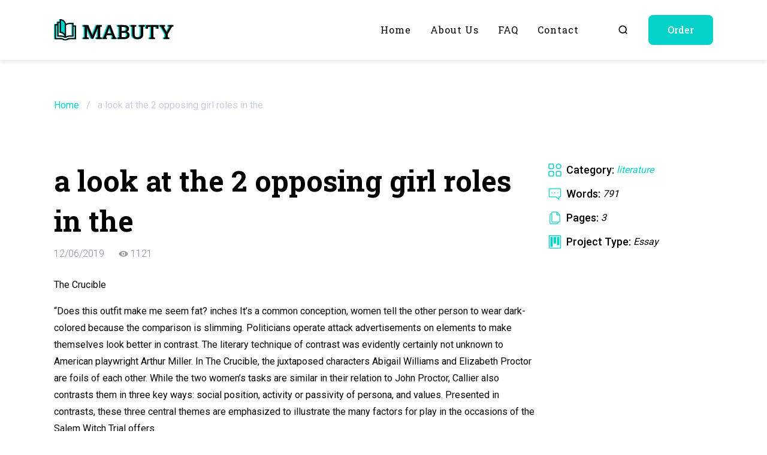

--- FILE ---
content_type: text/html; charset=UTF-8
request_url: https://mabuty.com/a-look-at-the-2-opposing-girl-roles-in-the/
body_size: 11228
content:
<!doctype html>

<html lang="en-US">

	<head>

	<meta charset="UTF-8">

	<meta http-equiv="X-UA-Compatible" content="IE=edge">
	<meta name="viewport" content="width=device-width, initial-scale=1, maximum-scale=1">

	<link rel="apple-touch-icon" sizes="180x180" href="https://mabuty.com/wp-content/themes/mabuty/assets/favicons/apple-touch-icon.png">
	<link rel="icon" type="image/png" sizes="32x32" href="https://mabuty.com/wp-content/themes/mabuty/assets/favicons/favicon-32x32.png">
	<link rel="icon" type="image/png" sizes="16x16" href="https://mabuty.com/wp-content/themes/mabuty/assets/favicons/favicon-16x16.png">
	<link rel="mask-icon" href="https://mabuty.com/wp-content/themes/mabuty/assets/favicons/safari-pinned-tab.svg" color="#5bbad5">

	<meta name="apple-mobile-web-app-title" content="Mabuty">
	<meta name="application-name" content="Mabuty">
	<meta name="msapplication-TileColor" content="#ffffff">
	<meta name="theme-color" content="#ffffff">

	<meta property="og:image" content="https://mabuty.com/wp-content/themes/mabuty/assets/img/logotype.jpg">
	<meta property="og:image:width" content="400">
	<meta property="og:image:height" content="400">

	<meta name='robots' content='index, follow, max-image-preview:large, max-snippet:-1, max-video-preview:-1' />
	<style>img:is([sizes="auto" i], [sizes^="auto," i]) { contain-intrinsic-size: 3000px 1500px }</style>
	
	<!-- This site is optimized with the Yoast SEO plugin v20.0 - https://yoast.com/wordpress/plugins/seo/ -->
	<title>a look at the 2 opposing girl roles in the Essay Example ✔️ Free Paper Sample</title>
	<meta name="description" content="Check out our a look at the 2 opposing girl roles in the essay example ✅ Take advantage of our free paper samples to get help in your learning" />
	<link rel="canonical" href="https://mabuty.com/a-look-at-the-2-opposing-girl-roles-in-the/" />
	<meta property="og:locale" content="en_US" />
	<meta property="og:type" content="article" />
	<meta property="og:title" content="a look at the 2 opposing girl roles in the Essay Example ✔️ Free Paper Sample" />
	<meta property="og:description" content="Check out our a look at the 2 opposing girl roles in the essay example ✅ Take advantage of our free paper samples to get help in your learning" />
	<meta property="og:url" content="https://mabuty.com/a-look-at-the-2-opposing-girl-roles-in-the/" />
	<meta property="og:site_name" content="mabuty.com" />
	<meta property="article:published_time" content="2019-12-05T21:00:00+00:00" />
	<meta name="author" content="admin_mabuty" />
	<meta name="twitter:card" content="summary_large_image" />
	<meta name="twitter:label1" content="Written by" />
	<meta name="twitter:data1" content="admin_mabuty" />
	<meta name="twitter:label2" content="Est. reading time" />
	<meta name="twitter:data2" content="4 minutes" />
	<script type="application/ld+json" class="yoast-schema-graph">{"@context":"https://schema.org","@graph":[{"@type":"WebPage","@id":"https://mabuty.com/a-look-at-the-2-opposing-girl-roles-in-the/","url":"https://mabuty.com/a-look-at-the-2-opposing-girl-roles-in-the/","name":"a look at the 2 opposing girl roles in the Essay Example ✔️ Free Paper Sample","isPartOf":{"@id":"https://mabuty.com/#website"},"datePublished":"2019-12-05T21:00:00+00:00","dateModified":"2019-12-05T21:00:00+00:00","author":{"@id":"https://mabuty.com/#/schema/person/49032f15c9143b322735b98329e41de0"},"description":"Check out our a look at the 2 opposing girl roles in the essay example ✅ Take advantage of our free paper samples to get help in your learning","breadcrumb":{"@id":"https://mabuty.com/a-look-at-the-2-opposing-girl-roles-in-the/#breadcrumb"},"inLanguage":"en-US","potentialAction":[{"@type":"ReadAction","target":["https://mabuty.com/a-look-at-the-2-opposing-girl-roles-in-the/"]}]},{"@type":"BreadcrumbList","@id":"https://mabuty.com/a-look-at-the-2-opposing-girl-roles-in-the/#breadcrumb","itemListElement":[{"@type":"ListItem","position":1,"name":"Home","item":"https://mabuty.com/"},{"@type":"ListItem","position":2,"name":"a look at the 2 opposing girl roles in the"}]},{"@type":"WebSite","@id":"https://mabuty.com/#website","url":"https://mabuty.com/","name":"mabuty.com","description":"","potentialAction":[{"@type":"SearchAction","target":{"@type":"EntryPoint","urlTemplate":"https://mabuty.com/?s={search_term_string}"},"query-input":"required name=search_term_string"}],"inLanguage":"en-US"},{"@type":"Person","@id":"https://mabuty.com/#/schema/person/49032f15c9143b322735b98329e41de0","name":"admin_mabuty","image":{"@type":"ImageObject","inLanguage":"en-US","@id":"https://mabuty.com/#/schema/person/image/","url":"https://secure.gravatar.com/avatar/cfad8e30c8e7b1dadae3b33ce7362584e02d0c0fbbe8bed9960f57e22ef4934d?s=96&d=mm&r=g","contentUrl":"https://secure.gravatar.com/avatar/cfad8e30c8e7b1dadae3b33ce7362584e02d0c0fbbe8bed9960f57e22ef4934d?s=96&d=mm&r=g","caption":"admin_mabuty"},"sameAs":["https://mabuty.com"],"url":"https://mabuty.com/author/admin_mabuty/"}]}</script>
	<!-- / Yoast SEO plugin. -->


<style id='classic-theme-styles-inline-css'>
/*! This file is auto-generated */
.wp-block-button__link{color:#fff;background-color:#32373c;border-radius:9999px;box-shadow:none;text-decoration:none;padding:calc(.667em + 2px) calc(1.333em + 2px);font-size:1.125em}.wp-block-file__button{background:#32373c;color:#fff;text-decoration:none}
</style>
<style id='global-styles-inline-css'>
:root{--wp--preset--aspect-ratio--square: 1;--wp--preset--aspect-ratio--4-3: 4/3;--wp--preset--aspect-ratio--3-4: 3/4;--wp--preset--aspect-ratio--3-2: 3/2;--wp--preset--aspect-ratio--2-3: 2/3;--wp--preset--aspect-ratio--16-9: 16/9;--wp--preset--aspect-ratio--9-16: 9/16;--wp--preset--color--black: #000000;--wp--preset--color--cyan-bluish-gray: #abb8c3;--wp--preset--color--white: #ffffff;--wp--preset--color--pale-pink: #f78da7;--wp--preset--color--vivid-red: #cf2e2e;--wp--preset--color--luminous-vivid-orange: #ff6900;--wp--preset--color--luminous-vivid-amber: #fcb900;--wp--preset--color--light-green-cyan: #7bdcb5;--wp--preset--color--vivid-green-cyan: #00d084;--wp--preset--color--pale-cyan-blue: #8ed1fc;--wp--preset--color--vivid-cyan-blue: #0693e3;--wp--preset--color--vivid-purple: #9b51e0;--wp--preset--gradient--vivid-cyan-blue-to-vivid-purple: linear-gradient(135deg,rgba(6,147,227,1) 0%,rgb(155,81,224) 100%);--wp--preset--gradient--light-green-cyan-to-vivid-green-cyan: linear-gradient(135deg,rgb(122,220,180) 0%,rgb(0,208,130) 100%);--wp--preset--gradient--luminous-vivid-amber-to-luminous-vivid-orange: linear-gradient(135deg,rgba(252,185,0,1) 0%,rgba(255,105,0,1) 100%);--wp--preset--gradient--luminous-vivid-orange-to-vivid-red: linear-gradient(135deg,rgba(255,105,0,1) 0%,rgb(207,46,46) 100%);--wp--preset--gradient--very-light-gray-to-cyan-bluish-gray: linear-gradient(135deg,rgb(238,238,238) 0%,rgb(169,184,195) 100%);--wp--preset--gradient--cool-to-warm-spectrum: linear-gradient(135deg,rgb(74,234,220) 0%,rgb(151,120,209) 20%,rgb(207,42,186) 40%,rgb(238,44,130) 60%,rgb(251,105,98) 80%,rgb(254,248,76) 100%);--wp--preset--gradient--blush-light-purple: linear-gradient(135deg,rgb(255,206,236) 0%,rgb(152,150,240) 100%);--wp--preset--gradient--blush-bordeaux: linear-gradient(135deg,rgb(254,205,165) 0%,rgb(254,45,45) 50%,rgb(107,0,62) 100%);--wp--preset--gradient--luminous-dusk: linear-gradient(135deg,rgb(255,203,112) 0%,rgb(199,81,192) 50%,rgb(65,88,208) 100%);--wp--preset--gradient--pale-ocean: linear-gradient(135deg,rgb(255,245,203) 0%,rgb(182,227,212) 50%,rgb(51,167,181) 100%);--wp--preset--gradient--electric-grass: linear-gradient(135deg,rgb(202,248,128) 0%,rgb(113,206,126) 100%);--wp--preset--gradient--midnight: linear-gradient(135deg,rgb(2,3,129) 0%,rgb(40,116,252) 100%);--wp--preset--font-size--small: 13px;--wp--preset--font-size--medium: 20px;--wp--preset--font-size--large: 36px;--wp--preset--font-size--x-large: 42px;--wp--preset--spacing--20: 0.44rem;--wp--preset--spacing--30: 0.67rem;--wp--preset--spacing--40: 1rem;--wp--preset--spacing--50: 1.5rem;--wp--preset--spacing--60: 2.25rem;--wp--preset--spacing--70: 3.38rem;--wp--preset--spacing--80: 5.06rem;--wp--preset--shadow--natural: 6px 6px 9px rgba(0, 0, 0, 0.2);--wp--preset--shadow--deep: 12px 12px 50px rgba(0, 0, 0, 0.4);--wp--preset--shadow--sharp: 6px 6px 0px rgba(0, 0, 0, 0.2);--wp--preset--shadow--outlined: 6px 6px 0px -3px rgba(255, 255, 255, 1), 6px 6px rgba(0, 0, 0, 1);--wp--preset--shadow--crisp: 6px 6px 0px rgba(0, 0, 0, 1);}:where(.is-layout-flex){gap: 0.5em;}:where(.is-layout-grid){gap: 0.5em;}body .is-layout-flex{display: flex;}.is-layout-flex{flex-wrap: wrap;align-items: center;}.is-layout-flex > :is(*, div){margin: 0;}body .is-layout-grid{display: grid;}.is-layout-grid > :is(*, div){margin: 0;}:where(.wp-block-columns.is-layout-flex){gap: 2em;}:where(.wp-block-columns.is-layout-grid){gap: 2em;}:where(.wp-block-post-template.is-layout-flex){gap: 1.25em;}:where(.wp-block-post-template.is-layout-grid){gap: 1.25em;}.has-black-color{color: var(--wp--preset--color--black) !important;}.has-cyan-bluish-gray-color{color: var(--wp--preset--color--cyan-bluish-gray) !important;}.has-white-color{color: var(--wp--preset--color--white) !important;}.has-pale-pink-color{color: var(--wp--preset--color--pale-pink) !important;}.has-vivid-red-color{color: var(--wp--preset--color--vivid-red) !important;}.has-luminous-vivid-orange-color{color: var(--wp--preset--color--luminous-vivid-orange) !important;}.has-luminous-vivid-amber-color{color: var(--wp--preset--color--luminous-vivid-amber) !important;}.has-light-green-cyan-color{color: var(--wp--preset--color--light-green-cyan) !important;}.has-vivid-green-cyan-color{color: var(--wp--preset--color--vivid-green-cyan) !important;}.has-pale-cyan-blue-color{color: var(--wp--preset--color--pale-cyan-blue) !important;}.has-vivid-cyan-blue-color{color: var(--wp--preset--color--vivid-cyan-blue) !important;}.has-vivid-purple-color{color: var(--wp--preset--color--vivid-purple) !important;}.has-black-background-color{background-color: var(--wp--preset--color--black) !important;}.has-cyan-bluish-gray-background-color{background-color: var(--wp--preset--color--cyan-bluish-gray) !important;}.has-white-background-color{background-color: var(--wp--preset--color--white) !important;}.has-pale-pink-background-color{background-color: var(--wp--preset--color--pale-pink) !important;}.has-vivid-red-background-color{background-color: var(--wp--preset--color--vivid-red) !important;}.has-luminous-vivid-orange-background-color{background-color: var(--wp--preset--color--luminous-vivid-orange) !important;}.has-luminous-vivid-amber-background-color{background-color: var(--wp--preset--color--luminous-vivid-amber) !important;}.has-light-green-cyan-background-color{background-color: var(--wp--preset--color--light-green-cyan) !important;}.has-vivid-green-cyan-background-color{background-color: var(--wp--preset--color--vivid-green-cyan) !important;}.has-pale-cyan-blue-background-color{background-color: var(--wp--preset--color--pale-cyan-blue) !important;}.has-vivid-cyan-blue-background-color{background-color: var(--wp--preset--color--vivid-cyan-blue) !important;}.has-vivid-purple-background-color{background-color: var(--wp--preset--color--vivid-purple) !important;}.has-black-border-color{border-color: var(--wp--preset--color--black) !important;}.has-cyan-bluish-gray-border-color{border-color: var(--wp--preset--color--cyan-bluish-gray) !important;}.has-white-border-color{border-color: var(--wp--preset--color--white) !important;}.has-pale-pink-border-color{border-color: var(--wp--preset--color--pale-pink) !important;}.has-vivid-red-border-color{border-color: var(--wp--preset--color--vivid-red) !important;}.has-luminous-vivid-orange-border-color{border-color: var(--wp--preset--color--luminous-vivid-orange) !important;}.has-luminous-vivid-amber-border-color{border-color: var(--wp--preset--color--luminous-vivid-amber) !important;}.has-light-green-cyan-border-color{border-color: var(--wp--preset--color--light-green-cyan) !important;}.has-vivid-green-cyan-border-color{border-color: var(--wp--preset--color--vivid-green-cyan) !important;}.has-pale-cyan-blue-border-color{border-color: var(--wp--preset--color--pale-cyan-blue) !important;}.has-vivid-cyan-blue-border-color{border-color: var(--wp--preset--color--vivid-cyan-blue) !important;}.has-vivid-purple-border-color{border-color: var(--wp--preset--color--vivid-purple) !important;}.has-vivid-cyan-blue-to-vivid-purple-gradient-background{background: var(--wp--preset--gradient--vivid-cyan-blue-to-vivid-purple) !important;}.has-light-green-cyan-to-vivid-green-cyan-gradient-background{background: var(--wp--preset--gradient--light-green-cyan-to-vivid-green-cyan) !important;}.has-luminous-vivid-amber-to-luminous-vivid-orange-gradient-background{background: var(--wp--preset--gradient--luminous-vivid-amber-to-luminous-vivid-orange) !important;}.has-luminous-vivid-orange-to-vivid-red-gradient-background{background: var(--wp--preset--gradient--luminous-vivid-orange-to-vivid-red) !important;}.has-very-light-gray-to-cyan-bluish-gray-gradient-background{background: var(--wp--preset--gradient--very-light-gray-to-cyan-bluish-gray) !important;}.has-cool-to-warm-spectrum-gradient-background{background: var(--wp--preset--gradient--cool-to-warm-spectrum) !important;}.has-blush-light-purple-gradient-background{background: var(--wp--preset--gradient--blush-light-purple) !important;}.has-blush-bordeaux-gradient-background{background: var(--wp--preset--gradient--blush-bordeaux) !important;}.has-luminous-dusk-gradient-background{background: var(--wp--preset--gradient--luminous-dusk) !important;}.has-pale-ocean-gradient-background{background: var(--wp--preset--gradient--pale-ocean) !important;}.has-electric-grass-gradient-background{background: var(--wp--preset--gradient--electric-grass) !important;}.has-midnight-gradient-background{background: var(--wp--preset--gradient--midnight) !important;}.has-small-font-size{font-size: var(--wp--preset--font-size--small) !important;}.has-medium-font-size{font-size: var(--wp--preset--font-size--medium) !important;}.has-large-font-size{font-size: var(--wp--preset--font-size--large) !important;}.has-x-large-font-size{font-size: var(--wp--preset--font-size--x-large) !important;}
:where(.wp-block-post-template.is-layout-flex){gap: 1.25em;}:where(.wp-block-post-template.is-layout-grid){gap: 1.25em;}
:where(.wp-block-columns.is-layout-flex){gap: 2em;}:where(.wp-block-columns.is-layout-grid){gap: 2em;}
:root :where(.wp-block-pullquote){font-size: 1.5em;line-height: 1.6;}
</style>
<link rel='stylesheet' id='contact-form-7-css' href='https://mabuty.com/wp-content/plugins/contact-form-7/includes/css/styles.css' media='all' />
<link rel='stylesheet' id='googlefonts-css' href='https://fonts.googleapis.com/css2?family=Roboto+Slab%3Awght%40300%3B400%3B500%3B700&#038;family=Roboto%3Awght%40300%3B400%3B500%3B700&#038;display=swap' media='all' />
<link rel='stylesheet' id='normalize-css-css' href='https://mabuty.com/wp-content/themes/mabuty/assets/css/normalize.css' media='all' />
<link rel='stylesheet' id='swiper-css-css' href='https://mabuty.com/wp-content/themes/mabuty/assets/css/swiper-bundle.min.css' media='all' />
<link rel='stylesheet' id='main-css' href='https://mabuty.com/wp-content/themes/mabuty/assets/css/main.css' media='all' />
<noscript><style>.lazyload[data-src]{display:none !important;}</style></noscript><style>.lazyload{background-image:none !important;}.lazyload:before{background-image:none !important;}</style><style>.wp-block-gallery.is-cropped .blocks-gallery-item picture{height:100%;width:100%;}</style>
</head>
	<body class="wp-singular post-template-default single single-post postid-6184 single-format-standard wp-theme-mabuty">
<script data-cfasync="false" data-no-defer="1">var ewww_webp_supported=false;</script>

				
  <div class="wrapper">

    <div class="inner">
     
            <header class="header">
        <div class="container container-mobile">
          <div class="header__container">
            <div class="header__wrap">
              <a class="logotype" href="https://mabuty.com">
               <img class="logotype__image lazyload" src="[data-uri]" alt="Logotype" data-src="https://mabuty.com/wp-content/uploads/2023/02/logotype.svg" decoding="async"><noscript><img class="logotype__image" src="https://mabuty.com/wp-content/uploads/2023/02/logotype.svg" alt="Logotype" data-eio="l"></noscript>
              </a>
              <nav class="header__menu">
                <ul id="menu-main-menu" class="main-menu"><li id="menu-item-60" class="menu-item menu-item-type-post_type menu-item-object-page menu-item-home menu-item-60"><a href="https://mabuty.com/">Home</a></li>
<li id="menu-item-61" class="menu-item menu-item-type-post_type menu-item-object-page menu-item-61"><a href="https://mabuty.com/about-us/">About us</a></li>
<li id="menu-item-62" class="menu-item menu-item-type-post_type menu-item-object-page menu-item-62"><a href="https://mabuty.com/faq/">FAQ</a></li>
<li id="menu-item-63" class="menu-item menu-item-type-post_type menu-item-object-page menu-item-63"><a href="https://mabuty.com/contact/">Contact</a></li>
</ul>                <div class="header__options-link options-link">
                  <a class="options-link options-link__link options-link__link--search" href="https://mabuty.com/search/example/">
                    <svg aria-hidden="true">
                      <use xlink:href="https://mabuty.com/wp-content/themes/mabuty/assets/img/sprite.svg#search"></use>
                    </svg>
                  </a>
                  <button class="options-link options-link__link options-link__link--order switching-btn">Order</button>
                </div>
                
                <button class="close-menu" type="button" aria-label="Close menu" tabindex="4">
                  <span class="close-menu__line"></span>
                  <span class="IH">Close menu</span>
                </button>
              </nav>
            </div>
            <button class="open-menu" type="button" aria-label="Open menu" tabindex>
              <span class="open-menu__line"></span>
              <span class="IH">Open menu</span>
            </button>
          </div>
        </div>
      </header>      
    </div>
    
    <main>

      <section class="breadcrumb">
  <div class="container container-mobile">
   
          <div class="breadcrumb__wrap"><span><span><a href="https://mabuty.com/">Home</a></span> / <span class="breadcrumb_last" aria-current="page">a look at the 2 opposing girl roles in the</span></span></div>        
  </div>
</section>      
      
      
<section class="section work">
  <div class="container container-mobile">
    <div class="work__wrap">
      <div class="work__main">
        <h1 class="work__title">a look at the 2 opposing girl roles in the</h1>
        <div class="work__info info-work">
          <div class="info-work__item info-work__item--date" title="Date of publication">12/06/2019</div>
<!--          <div class="info-work__item info-work__item--like" title="Number of likes">20</div>-->
<!--          <div class="info-work__item info-work__item--comments" title="Number of comments">35</div>-->
          <div class="info-work__item info-work__item--views" title="Number of views">
            1121          </div>
        </div>
        <div class="work__content"><p><topics>The Crucible</topics></p>
<p>&#8220;Does this outfit make me seem fat? inches It&#8217;s a common conception, women tell the other person to wear dark-colored because the comparison is slimming. Politicians operate attack advertisements on elements to make themselves look better in contrast. The literary technique of contrast was evidently certainly not unknown to American playwright Arthur Miller. In The Crucible, the juxtaposed characters Abigail Williams and Elizabeth Proctor are foils of each other. While the two women&#8217;s tasks are similar in their relation to John Proctor, Callier also contrasts them in three key ways: social position, activity or passivity of persona, and values. Presented in contrasts, these three central themes are emphasized to illustrate the many factors for play in the occasions of the Salem Witch Trial offers.</p>
<p>Elizabeth is a generally passive personality while Abigail is at moments virtually the sole aggressor in the events with the Crucible. First of all, even the history that sets the scene -the generating friction among Elizabeth and Abigail leading to claims of witchcraft wouldn&#8217;t exist if it were not for Abigail&#8217;s actions with John Proctor. In Work I, Abigail gets Betty to rise &#8220;from the bed, a fever in her eyes¦&#8221; and roulade falsities regarding common names in Action I, looking at Putnam and Parris (Miller 44). From then on, she settings the community in a puppeteer&#8217;s display of manipulation, rumoring, and bogus accusations come true. Abigail&#8217;s was your pointing finger towards numerous accused, assaulting, destroying, and frequently taking their very own lives. Most along, the unsuspecting Elizabeth Proctor is concerned with her domestic affair and does not have any involvement until her accusations. When given the chance to give her intervening word in her partner&#8217;s fate, your woman remains unaggressive: &#8220;I are not able to judge you, John&#8221; (Miller 125).</p>
<p>A second factor is that Abigail and Elizabeth come from different social standpoints. The details of which set the stage for the jealousy and vengeance that came about in The Crucible. Elizabeth Proctor has a homestead, a husband, and essentially, more status in Salem to lose. Abigail Williams is a girl of 17, young and un-married however able to induce John Proctor. Abigail attends church everyday, keeping up with her Puritan image. However , this lady has conveniently influenced Elizabeth to seldom show up at. Because Abigail was in affiliation with the various other servant ladies, she a new way of not directly corrupting Proctor&#8217;s home. When opportunity shown itself, the details came together, and it was all too easy for Abigail to convict Elizabeth of witchcraft, hoping of taking her secureness. &#8220;She thinks to boogie with me in the wife&#8217;s serious! &#8221; Ruben exclaims in court (Miller 102). Both women preserve this split to the end, Elizabeth heading among the harmless and Abigail always protecting her part as the persecutor</p>
<p>Finally, in comparison to Abigail, who has become morally damaged, Elizabeth Proctor serves to represent the cultural and meaning standards and expectations in the setting. She actually is a true Christian woman. Whilst Abigail can be exploiting the fears of Christianity for her personal selfish wants, Elizabeth is usually on a even more wholesome quest to fix her marriage. Eventually, she is capable to overcome John&#8217;s sin by allowing him to forgive himself, even though Abigail sitting on his other side and motivated him to sin once again the whole time. That is, when she wasn&#8217;t busy worshipping the devil and wishing harm on other people in the timber. &#8220;You performed, you did! You drank a elegance to get rid of Goody Proctor! &#8220;, Betty violently recalls from her sickbed. It also is worth observing that At the was believed to have never lied, &#8220;In her life sir¦my wife simply cannot lie&#8221; (Miller 103). Once she finally disproved that sentiment it was only together with the intention of bailing away her husband (whom she actually condemned). At this point, one particular might look for Abigail and her very long stream of lies up against the people about her, and judge one&#8217;s morals against another&#8217;s.</p>
<p>A village breaks away into hysteria, twenty people end up lifeless at the hands of Ma State, and two females caught up inside the same romance can be found at the heart of it all. The events from the Crucible demonstrate how a personal conflict can easily grow to touch a community and the influence we can choose to obtain on other people&#8217;s lives. Overall, the activities of Abigail Williams and Elizabeth Proctor contribute to the play&#8217;s themes of morality and social ranking, and add a message about those who try to trade one for the other. Even today, Millers crisis maintains it is relevancy, such as a historical type, as individual behaviors repeat.</p>
</div>
        <div class="work__tags">
          <a href="https://mabuty.com/tag/john-proctor/" rel="tag">John Proctor</a>        </div>
      </div>
      <div class="work__aside">
        <ul class="lst work__list list-info">
          <li class="list-info__item">
            <svg aria-hidden="true">
              <use xlink:href="https://mabuty.com/wp-content/themes/mabuty/assets/img/sprite.svg#category"></use>
            </svg>
            <span class="list-info__name">Category:</span>
            <span class="list-info__value list-info__value--w100">
            
            <a href="https://mabuty.com/literature/">literature</a>            
            </span>
          </li>
          <li class="list-info__item">
            <svg aria-hidden="true">
              <use xlink:href="https://mabuty.com/wp-content/themes/mabuty/assets/img/sprite.svg#words"></use>
            </svg>
            <span class="list-info__name">Words:</span>
            <span class="list-info__value">
            791            </span>
          </li>
          <li class="list-info__item">
            <svg aria-hidden="true">
              <use xlink:href="https://mabuty.com/wp-content/themes/mabuty/assets/img/sprite.svg#pages"></use>
            </svg>
            <span class="list-info__name">Pages:</span>
            <span class="list-info__value">
            3            </span>
          </li>
          <li class="list-info__item">
            <svg aria-hidden="true">
              <use xlink:href="https://mabuty.com/wp-content/themes/mabuty/assets/img/sprite.svg#project"></use>
            </svg>
            <span class="list-info__name">Project Type:</span>
            <span class="list-info__value">Essay</span>
          </li>
<!--
          <li class="list-info__item">
            <svg aria-hidden="true">
              <use xlink:href="https://mabuty.com/wp-content/themes/mabuty/assets/img/sprite.svg#formatting"></use>
            </svg>
            <span class="list-info__name">Formatting:</span>
            <span class="list-info__value">-</span>
          </li>
          <li class="list-info__item">
            <svg aria-hidden="true">
              <use xlink:href="https://mabuty.com/wp-content/themes/mabuty/assets/img/sprite.svg#course"></use>
            </svg>
            <span class="list-info__name">Course Title:</span>
            <span class="list-info__value">-</span>
          </li>
          <li class="list-info__item">
            <svg aria-hidden="true">
              <use xlink:href="https://mabuty.com/wp-content/themes/mabuty/assets/img/sprite.svg#university"></use>
            </svg>
            <span class="list-info__name">School/University:</span>
            <span class="list-info__value">-</span>
          </li>
-->
        </ul>
      </div>
    </div>
  </div>
</section>      
      
      <section class="section section--dark section--narrower last">
  <div class="container">
         <h2 class="title-text title-text--reverse"></h2>
        <div class="swiper swiper-last">
      <div class="swiper-wrapper">
      
        <div class="swiper-slide">
  <div class="last__item">
    <a class="last__link" href="https://mabuty.com/hallstead-jewelers-essay/">
      <h3 class="last__name">hallstead jewelers essay</h3>
      <div class="last__text"><p>Hallstead Jewelers was one of the most significant jewellery and gift retailers in the United States to get 83 years. Customers originated from throughout the region to buy via extensive selections in every department. Virtually any gift by Hallstead&#8217;s recently had an extra éclipse attached to it as they were known for having the best&#8230;.</p>
</div>
    </a>
  </div>
</div><div class="swiper-slide">
  <div class="last__item">
    <a class="last__link" href="https://mabuty.com/madness-defense-why-exactly-should-it-dissertation/">
      <h3 class="last__name">madness defense why exactly should it dissertation</h3>
      <div class="last__text"><p>Abstract The author of this paper argues several reasons why the insanity request should be altered or either eliminated. The causes are considered and supported by data. The conclusion states that insanity should be changed or eliminated for the safety and well-being of culture. Insanity Security: Why Should It Be Eliminated Or Changed Intro The&#8230;</p>
</div>
    </a>
  </div>
</div><div class="swiper-slide">
  <div class="last__item">
    <a class="last__link" href="https://mabuty.com/speilberg-build-tension-inside-the-film-oral/">
      <h3 class="last__name">speilberg build tension inside the film oral</h3>
      <div class="last__text"><p>How Does Speilberg Build Stress In The Film Jaws? Consider Particularly The 1st Hour In the Film Prior to the Three Guys Embark Upon Their Quest To Get rid of The Shark And Also Upon The Part Played By The Viewers Response To The Character Of William cannon.  I i am writing this kind of&#8230;</p>
</div>
    </a>
  </div>
</div><div class="swiper-slide">
  <div class="last__item">
    <a class="last__link" href="https://mabuty.com/recipe-and-cooking-strategies/">
      <h3 class="last__name">recipe and cooking strategies</h3>
      <div class="last__text"><p>Pages: 2 Chicken breast Stir Fry The recipe demands the fresh vegetables to be cooked twice. This can be since, in respect to McGee, precooking can give a continual firmness to some vegetables which includes those that are on the list of ingredients (p. 28). Chicken are marinated to taste them and make them wet&#8230;</p>
</div>
    </a>
  </div>
</div><div class="swiper-slide">
  <div class="last__item">
    <a class="last__link" href="https://mabuty.com/kenya-dbq-article/">
      <h3 class="last__name">kenya dbq article</h3>
      <div class="last__text"><p>Colonialism occurs the moment one land takes power over another. That is certainly exactly what occurred when the United kingdom arrived in Africa. The people of Africa experienced no idea which the British was taking together taken all their land. But , with that being said the British are who had support develop Kenya by&#8230;</p>
</div>
    </a>
  </div>
</div><div class="swiper-slide">
  <div class="last__item">
    <a class="last__link" href="https://mabuty.com/pollination-of-small-fruit-crops/">
      <h3 class="last__name">pollination of small fruit crops</h3>
      <div class="last__text"><p>Backyard, Trees Pear Most of the pear varieties happen to be self fruits unfruitful. Yet , nearly all oranges are suitable pollinizers for additional varieties that bloom simultaneously. One exemption is Seckel, which is not a good Pollinizer for Bartlett. Despite the fact that Anjou, Bartlett and Keiffer are somewhat self-fruitful, they should be cross&#8230;</p>
</div>
    </a>
  </div>
</div><div class="swiper-slide">
  <div class="last__item">
    <a class="last__link" href="https://mabuty.com/polluting-of-essay-2/">
      <h3 class="last__name">polluting of essay 2</h3>
      <div class="last__text"><p>Air pollution is one of the many serious concerns in the world. This refers to the contamination from the atmosphere by simply harmful chemical substances or biological materials. In line with the World&#8217;s Most detrimental Polluted Areas by Blacksmith Institute in 2008, a pair of the most severe pollution concerns in the world happen to&#8230;</p>
</div>
    </a>
  </div>
</div><div class="swiper-slide">
  <div class="last__item">
    <a class="last__link" href="https://mabuty.com/analysis-of-mississippi-burning-essay/">
      <h3 class="last__name">analysis of mississippi burning essay</h3>
      <div class="last__text"><p>Mississippi Using is a film directed by Alan Parker that was released in 1988. That depicts the case of Mississippi Burning, which will took place in 1964, in which three city rights personnel went lacking. The F was notified only to find the sheriffs business office linked to the Ku Klux Klan and accountable for&#8230;</p>
</div>
    </a>
  </div>
</div><div class="swiper-slide">
  <div class="last__item">
    <a class="last__link" href="https://mabuty.com/comparing-and-different-the-matrix-and-plato-s-the/">
      <h3 class="last__name">comparing and different the matrix and plato s the</h3>
      <div class="last__text"><p>Comparing and contrasting the synopsis &#8220;The Matrix&#8221; to Plato&#8217;s &#8220;The Allegory Of The Cave&#8221; and also Descartes &#8220;Meditation I Of The Things That We May Doubt&#8221; which have several similarities and in addition some differences. In all three of these testimonies the main thought is that the fact is in question. In the Matrix, an&#8230;</p>
</div>
    </a>
  </div>
</div><div class="swiper-slide">
  <div class="last__item">
    <a class="last__link" href="https://mabuty.com/attraction-and-exclusion-inside-our-lives/">
      <h3 class="last__name">attraction and exclusion inside our lives</h3>
      <div class="last__text"><p>Physical Appearance, Cultural Psychology Subjective Attraction and exclusion were examined in affective finalizing, in the circumstance of exploration of educational literature and popular lifestyle. Attraction and exclusion will be higher in high educational institutions than any other environment. Appealing physical appearance features its drawbacks and merits. Exclusion in homo sapiens can lead to mental and&#8230;</p>
</div>
    </a>
  </div>
</div>
      </div>
      <div class="last__navigation">
        <div class="swiper-button-prev">
          <svg aria-hidden="true">
            <use xlink:href="https://mabuty.com/wp-content/themes/mabuty/assets/img/sprite.svg#arrow"></use>
          </svg>
        </div>
        <div class="swiper-button-next">
          <svg aria-hidden="true">
            <use xlink:href="https://mabuty.com/wp-content/themes/mabuty/assets/img/sprite.svg#arrow"></use>
          </svg>
        </div>
        <div class="swiper-pagination"></div>
      </div>
    </div>
  </div>
</section>
    </main>
    
        <footer class="footer">
      <div class="footer__top">
        <div class="container footer__container footer__container--top">
          <div class="footer__column footer__column--first">
            <h4 class="footer__title">About</h4>
            <div class="footer__text">We are confident that our database can be an indispensable tool for any student seeking to improve their own academic writing skills and achieve greater success in their studies.</div>
          </div>
          <div class="footer__column">
            <h4 class="footer__title">Popular</h4>
            <ul id="menu-first-column" class="list-menu footer__list"><li id="menu-item-10235" class="menu-item menu-item-type-post_type menu-item-object-page menu-item-10235"><a href="https://mabuty.com/about-us/">About us</a></li>
<li id="menu-item-10234" class="menu-item menu-item-type-post_type menu-item-object-page menu-item-10234"><a href="https://mabuty.com/how-it-works/">How it works</a></li>
<li id="menu-item-10236" class="menu-item menu-item-type-post_type menu-item-object-page menu-item-10236"><a href="https://mabuty.com/plagiarism-checker/">Plagiarism checker</a></li>
<li id="menu-item-10238" class="menu-item menu-item-type-post_type menu-item-object-page menu-item-10238"><a href="https://mabuty.com/contact/">Contact</a></li>
<li id="menu-item-10237" class="menu-item menu-item-type-post_type menu-item-object-page menu-item-10237"><a href="https://mabuty.com/faq/">FAQ</a></li>
</ul>          </div>
          <div class="footer__column">
            <h4 class="footer__title">Support</h4>
            <ul id="menu-second-column" class="list-menu footer__list"><li id="menu-item-68" class="menu-item menu-item-type-post_type menu-item-object-page menu-item-68"><a href="https://mabuty.com/money-back-guarantee/">Money back guarantee</a></li>
<li id="menu-item-10241" class="menu-item menu-item-type-post_type menu-item-object-page menu-item-10241"><a href="https://mabuty.com/revision-policy/">Revision policy</a></li>
<li id="menu-item-10240" class="menu-item menu-item-type-post_type menu-item-object-page menu-item-10240"><a href="https://mabuty.com/cookie-policy/">Cookie policy</a></li>
<li id="menu-item-10239" class="menu-item menu-item-type-post_type menu-item-object-page menu-item-10239"><a href="https://mabuty.com/privacy-policy/">Privacy policy</a></li>
<li id="menu-item-67" class="menu-item menu-item-type-post_type menu-item-object-page menu-item-67"><a href="https://mabuty.com/terms-and-conditions/">Terms and conditions</a></li>
</ul>          </div>
        </div>
      </div>
      <div class="footer__bottom">
        <div class="container footer__container footer__container--bottom">
          <div class="footer__left">
            <div class="copyrigth">© 2025. Mabuty, All Rights Reserved</div>
          </div>
          <div class="footer__right">
            <div class="dmca-image">
              <img class="dmca lazyload" src="[data-uri]"  alt="Image DMCA" title="DMCA" loading="lazy" data-src="https://mabuty.com/wp-content/themes/mabuty/assets/img/footer/DMCA.png" decoding="async" data-srcset="https://mabuty.com/wp-content/themes/mabuty/assets/img/webp/footer/DMCA.webp" /><noscript><img class="dmca" src="https://mabuty.com/wp-content/themes/mabuty/assets/img/footer/DMCA.png" srcset="https://mabuty.com/wp-content/themes/mabuty/assets/img/webp/footer/DMCA.webp" alt="Image DMCA" title="DMCA" loading="lazy" data-eio="l" /></noscript>
            </div>
          </div>
        </div>
      </div>
    </footer>    <div class="modal">
  <div class="modal__overlay hidden">
    <button class="no-btn modal__close modal-close">
      <svg aria-hidden="true">
        <use xlink:href="https://mabuty.com/wp-content/themes/mabuty/assets/img/sprite.svg#close"></use>
      </svg>
    </button>
    <div class="modal__wrap modal__wrap--switching hidden">
      <div class="modal__inner"></div>
    </div>
  </div>
</div>
<template id="switching">
  <span class="switching__ref">092c65e4772eef81</span>
</template>
<div class="section-shadow IH">
  <div class="cta cta--block">
    <div class="cta__inner">
      <div class="cta__content">
        <div class="cta__title">Need an Essay Writing Help?</div>
      </div>
      <div class="cta__btns">
        <button class="btn cta__btn switching-btn">Order Now</button>
      </div>
    </div>
  </div>
  <div class="cta cta--card">
    <div class="cta__inner cta__inner--card">
      <div class="cta__content cta__content--card">
        <div class="cta__title cta__title--small">We will write a custom essay sample on any topic specifically for you</div>
        <div class="cta__text">Do Not Waste Your Time</div>
      </div>
      <div class="cta__btns cta__btns--card">
        <button class="btn cta__btn switching-btn">Hire Writer</button>
        <span class="cta__info">Only $13.90 / page</span>
      </div>
    </div>
  </div>
</div>
  </div>

	<script type="speculationrules">
{"prefetch":[{"source":"document","where":{"and":[{"href_matches":"\/*"},{"not":{"href_matches":["\/wp-*.php","\/wp-admin\/*","\/wp-content\/uploads\/*","\/wp-content\/*","\/wp-content\/plugins\/*","\/wp-content\/themes\/mabuty\/*","\/*\\?(.+)"]}},{"not":{"selector_matches":"a[rel~=\"nofollow\"]"}},{"not":{"selector_matches":".no-prefetch, .no-prefetch a"}}]},"eagerness":"conservative"}]}
</script>
<script id="eio-lazy-load-js-before">
var eio_lazy_vars = {"exactdn_domain":"","skip_autoscale":0,"threshold":0};
</script>
<script src="https://mabuty.com/wp-content/plugins/ewww-image-optimizer/includes/lazysizes.min.js" id="eio-lazy-load-js"></script>
<script src="https://mabuty.com/wp-content/plugins/contact-form-7/includes/swv/js/index.js" id="swv-js"></script>
<script id="contact-form-7-js-extra">
var wpcf7 = {"api":{"root":"https:\/\/mabuty.com\/wp-json\/","namespace":"contact-form-7\/v1"},"cached":"1"};
</script>
<script src="https://mabuty.com/wp-content/plugins/contact-form-7/includes/js/index.js" id="contact-form-7-js"></script>
<script src="https://ajax.googleapis.com/ajax/libs/jquery/3.5.1/jquery.min.js" id="jquery-core-js"></script>
<script defer src="https://mabuty.com/wp-content/themes/mabuty/assets/js/svgxuse.min.js" id="svgxuse-js-js"></script>
<script defer src="https://mabuty.com/wp-content/themes/mabuty/assets/js/ResizeSensor.js" id="resizesensor-js-js"></script>
<script defer src="https://mabuty.com/wp-content/themes/mabuty/assets/js/sticky-sidebar.min.js" id="sticky-sidebar-js-js"></script>
<script defer src="https://mabuty.com/wp-content/themes/mabuty/assets/js/swiper-bundle.min.js" id="swiper-js-js"></script>
<script id="scripts-js-extra">
var WPJS = {"siteUrl":"https:\/\/mabuty.com\/wp-content\/themes\/mabuty","ajaxUrl":"https:\/\/mabuty.com\/wp-admin\/admin-ajax.php"};
</script>
<script defer src="https://mabuty.com/wp-content/themes/mabuty/assets/js/scripts.js" id="scripts-js"></script>
<script src="https://mabuty.com/wp-content/themes/mabuty/js/category-list.js" id="category-list-js"></script>

<script defer src="https://static.cloudflareinsights.com/beacon.min.js/vcd15cbe7772f49c399c6a5babf22c1241717689176015" integrity="sha512-ZpsOmlRQV6y907TI0dKBHq9Md29nnaEIPlkf84rnaERnq6zvWvPUqr2ft8M1aS28oN72PdrCzSjY4U6VaAw1EQ==" data-cf-beacon='{"version":"2024.11.0","token":"0d14541f763a46bc97913550591c8a09","r":1,"server_timing":{"name":{"cfCacheStatus":true,"cfEdge":true,"cfExtPri":true,"cfL4":true,"cfOrigin":true,"cfSpeedBrain":true},"location_startswith":null}}' crossorigin="anonymous"></script>
</body>
</html>
<!--
Performance optimized by W3 Total Cache. Learn more: https://www.boldgrid.com/w3-total-cache/

Page Caching using disk: enhanced 

Served from: mabuty.com @ 2025-10-29 16:15:29 by W3 Total Cache
-->